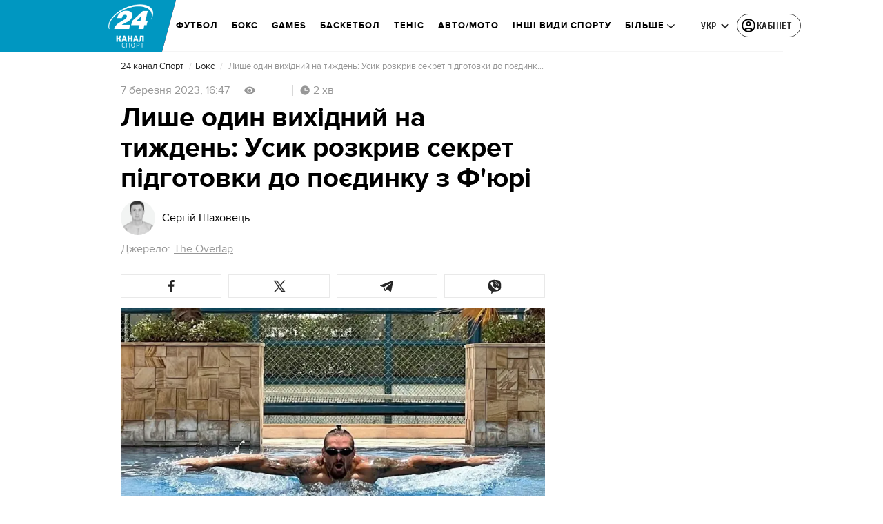

--- FILE ---
content_type: application/javascript
request_url: https://sport.24tv.ua/runtime.1e1007f869ac279c.js
body_size: 2831
content:
(()=>{"use strict";var e,f={},m={};function a(e){var t=m[e];if(void 0!==t)return t.exports;var _=m[e]={id:e,loaded:!1,exports:{}};return f[e].call(_.exports,_,_.exports,a),_.loaded=!0,_.exports}a.m=f,e=[],a.O=(t,_,r,c)=>{if(!_){var s=1/0;for(p=0;p<e.length;p++){for(var[_,r,c]=e[p],i=!0,o=0;o<_.length;o++)(!1&c||s>=c)&&Object.keys(a.O).every(u=>a.O[u](_[o]))?_.splice(o--,1):(i=!1,c<s&&(s=c));if(i){e.splice(p--,1);var d=r();void 0!==d&&(t=d)}}return t}c=c||0;for(var p=e.length;p>0&&e[p-1][2]>c;p--)e[p]=e[p-1];e[p]=[_,r,c]},a.n=e=>{var t=e&&e.__esModule?()=>e.default:()=>e;return a.d(t,{a:t}),t},a.d=(e,t)=>{for(var _ in t)a.o(t,_)&&!a.o(e,_)&&Object.defineProperty(e,_,{enumerable:!0,get:t[_]})},a.f={},a.e=e=>Promise.all(Object.keys(a.f).reduce((t,_)=>(a.f[_](e,t),t),[])),a.u=e=>e+"."+{"default-src_app_controls_image_image_component_ts-node_modules_date-and-time_esm_date-and-tim-aa1da2":"e7b023dda56bdb9d","default-src_app_controls_news-control_publication-in-news_publication-in-news_component_ts-sr-32181a":"2871bd9063d9edd4","default-src_app_controls_adv_common-dfp-unit_common-dfp-unit_component_ts-src_app_controls_au-37a8e2":"c523b37305e86bff","default-src_app_pages_single-news_partials_news-content_news-content_component_ts-src_app_pag-687ad6":"d541694a48d4bc54","default-src_app_pages_single-news_single-news_module_ts":"e35558443c4fd6cd",common:"35d41a2a9fa163a6",src_app_pages_main_main_module_ts:"d0e677b717951300","default-src_app_controls_re-captcha_re-captcha_component_ts-src_app_services_contacts_service_ts":"4a5d59def254fb0c","default-src_app_pages_tag_partials_tag-right-column_tag-right-column_component_ts-src_app_pag-72872e":"9ad66807bbaad41c","default-src_app_pages_game_game_module_ts":"7a6be10cb7decc49","default-src_app_pages_tag_football-tag_matches_matches_component_ts-src_app_pages_tag_footbal-213a92":"d7743b776e5d4867",src_app_pages_tag_tag_module_ts:"568b3cf641b79408","src_app_pages_tag_football-tag_matches-page_matches-page_module_ts-src_app_pipes_football-url-1fcc01":"41f1e1b297b06c0e","src_app_pages_tag_football-tag_tournament-table-page_tournament-table-page_module_ts":"1ce2e5c2e791dc80","src_app_pages_pseudo-tag_pseudo-tag_module_ts":"a481372dd2ca8a7c","src_app_pages_mobile-app-summary_mobile-app-summary_module_ts":"63f57faec53d4d5e","src_app_pages_mobile-app-single-news_mobile-app-single-news_module_ts":"34e103508b35d929","src_app_pages_video-page_video-page_module_ts-src_app_pipes_safe-html_pipe_ts-src_app_service-50f8cb":"4e1cfd0e83a633fe","src_app_pages_photo-page_photo-page_module_ts-src_app_services_tag_service_ts":"ef2de2ca48ab407f","src_app_pages_weather-page_weather-page_module_ts":"a58cf3aa70bad25c","src_app_pages_last-push-news-page_last-push-news-page_module_ts-src_app_pipes_date-formatter_-e6bfe3":"3e79d4cb05784333","src_app_pages_search-page_search-page_module_ts":"08a01581068b4113","default-src_app_pages_contacts_controls_contactForm_contact-form_component_ts-src_app_service-d2ecf6":"5f1ab3af4ae17a48","default-src_app_pages_contacts_contacts_module_ts":"837ba80d6ca1c755","default-src_app_pages_workers_workers-page_workers-page_component_ts":"3a4c78d3edf86bd3",src_app_pages_announcers_announcers_module_ts:"43c0129db42ab073",src_app_pages_authors_authors_module_ts:"903a4faf1443462a","src_app_pages_archive-page_archive-page_module_ts":"743288415ad7c61e","src_app_pages_tv-presetner-page_tv-presenter_module_ts-src_app_services_tag_service_ts":"65008b4f99d83d80","src_app_pages_exchange-page_exchange-page_module_ts":"69e8e90c2f2ae697","src_app_pages_exchange-item-page_exchange-item-page_module_ts":"0cdae1fb43d76cfe","src_app_pages_subscription-mail_subscription-mail_module_ts":"038da6fc80dcc642","src_app_pages_mailing-subscription-page_mailing-subscription_module_ts":"fa6c1f55ed8cf7d7","src_app_pages_confirmation-page_confirmation-page_module_ts":"05cf1058ab658b76","default-src_app_pages_online-games_parts_generic-breadcrumbs_generic-breadcrumbs_component_ts-429dae":"4d5e777cfc1e08bd","src_app_pages_online-channels_online-channels_routes_ts":"1a1312a738ca6852","src_app_pages_audio-news-page_audio-news-page_module_ts-src_app_pipes_safe-html_pipe_ts":"6824872d926e9707","src_app_pages_investigations-page_investigations-page_module_ts":"b4fff8b1c81aee62","src_app_pages_job-page_job-page_module_ts":"6d9f14415cda67ab","src_app_pages_intership-page_intership-page_module_ts":"2a67ade17acf6337","src_app_pages_special-projects-list_special-projects-list_module_ts-src_app_services_tag_service_ts":"85cf8dc4e7782314","src_app_pages_static-page_static-page_module_ts":"0baa127476b952f1","src_app_pages_redirect-page_redirect-page_module_ts":"d50023602503e0a6","default-src_app_pages_archive-sitemap-page_archive-sitemap-page-routing_module_ts":"3c5f8ce25087ec13","src_app_pages_archive-sitemap-page_archive-sitemap-page_module_ts":"805a257271d649b5",src_app_pages_catalog_catalog_module_ts:"eb5cb228d97f446c","src_app_pages_match-centre_match-centre_module_ts":"0fa5c116a2f5e304","default-node_modules_lightgallery_plugins_zoom_lg-zoom_es5_js-node_modules_lightgallery_angul-eaed0c":"6cf1280aeb77385c","default-src_app_pages_single-news_partials_light-gallery_inline-gallery_inline-gallery_component_ts":"459e9c7a5cea89ca","src_app_pages_online-games_online-games_module_ts":"1d10dd4a569e5e4b","default-src_app_controls_audio-news-player_components_audio-adv_audio-adv-initializer_audio-a-fb8225":"c259878420703101",src_app_pages_community_community_module_ts:"47a61db3df235887",src_app_pages_application_application_module_ts:"7577ae89202832cd",src_app_controls_metrics_metrics_module_ts:"3ed6eb278a0b521e","src_app_controls_notification-popup_notification-popup_module_ts":"5b2ae121e1f89c3c","src_app_controls_adv_branding-desktop_branding-desktop_module_ts":"cd1a3f180c0ad207","src_app_controls_search-block_search-block_module_ts":"6c78b4b9624ce595","src_app_controls_footer_footer-component_module_ts":"68cb575ffc4717bd","src_app_controls_eng-footer_eng-footer_module_ts":"a0e4cce56a0071af",src_app_controls_image_image_component_ts:"d0f2b659c9026e15","default-src_app_controls_audio-news-player_components_audio-news-player_audio-news-player_com-6c3e93":"18d3a58ab778fd82","src_app_controls_image_image_component_ts-src_app_services_audio-player_service_ts-src_app_se-cf5df1":"9f4b78760a5cae59",src_app_ui_popup_popup_component_ts:"ca40d04c68c446c8",node_modules_firebase_compat_messaging_dist_esm_index_esm_js:"97ef3a4b87b4a48d",node_modules_quicklink_dist_quicklink_mjs:"1370945bc65ab868","src_app_pages_single-news_partials_light-gallery_image-lightbox_image-lightbox_component_ts":"55b1f5f900f395da","src_app_controls_adv_partners-news_partners-news_component_ts":"8210fee0b3115190","src_app_pages_single-news_partials_news-is-updated-block_news-is-updated-block_module_ts":"95ac3ea1177502b9","src_app_pages_single-news_partials_feedback_feedback-internal_index_ts":"48d7333768e48f84"}[e]+".js",a.miniCssF=e=>{},a.hmd=e=>((e=Object.create(e)).children||(e.children=[]),Object.defineProperty(e,"exports",{enumerable:!0,set:()=>{throw new Error("ES Modules may not assign module.exports or exports.*, Use ESM export syntax, instead: "+e.id)}}),e),a.o=(e,t)=>Object.prototype.hasOwnProperty.call(e,t),(()=>{var e={},t="tv24app:";a.l=(_,r,c,p)=>{if(e[_])e[_].push(r);else{var s,i;if(void 0!==c)for(var o=document.getElementsByTagName("script"),d=0;d<o.length;d++){var n=o[d];if(n.getAttribute("src")==_||n.getAttribute("data-webpack")==t+c){s=n;break}}s||(i=!0,(s=document.createElement("script")).type="module",s.charset="utf-8",s.timeout=120,a.nc&&s.setAttribute("nonce",a.nc),s.setAttribute("data-webpack",t+c),s.src=a.tu(_),0!==s.src.indexOf(window.location.origin+"/")&&(s.crossOrigin="anonymous")),e[_]=[r];var l=(b,u)=>{s.onerror=s.onload=null,clearTimeout(g);var h=e[_];if(delete e[_],s.parentNode&&s.parentNode.removeChild(s),h&&h.forEach(v=>v(u)),b)return b(u)},g=setTimeout(l.bind(null,void 0,{type:"timeout",target:s}),12e4);s.onerror=l.bind(null,s.onerror),s.onload=l.bind(null,s.onload),i&&document.head.appendChild(s)}}})(),a.r=e=>{typeof Symbol<"u"&&Symbol.toStringTag&&Object.defineProperty(e,Symbol.toStringTag,{value:"Module"}),Object.defineProperty(e,"__esModule",{value:!0})},(()=>{var e;a.tt=()=>(void 0===e&&(e={createScriptURL:t=>t},typeof trustedTypes<"u"&&trustedTypes.createPolicy&&(e=trustedTypes.createPolicy("angular#bundler",e))),e)})(),a.tu=e=>a.tt().createScriptURL(e),a.p="",(()=>{var e={runtime:0};a.f.j=(r,c)=>{var p=a.o(e,r)?e[r]:void 0;if(0!==p)if(p)c.push(p[2]);else if("runtime"!=r){var s=new Promise((n,l)=>p=e[r]=[n,l]);c.push(p[2]=s);var i=a.p+a.u(r),o=new Error;a.l(i,n=>{if(a.o(e,r)&&(0!==(p=e[r])&&(e[r]=void 0),p)){var l=n&&("load"===n.type?"missing":n.type),g=n&&n.target&&n.target.src;o.message="Loading chunk "+r+" failed.\n("+l+": "+g+")",o.name="ChunkLoadError",o.type=l,o.request=g,p[1](o)}},"chunk-"+r,r)}else e[r]=0},a.O.j=r=>0===e[r];var t=(r,c)=>{var o,d,[p,s,i]=c,n=0;if(p.some(g=>0!==e[g])){for(o in s)a.o(s,o)&&(a.m[o]=s[o]);if(i)var l=i(a)}for(r&&r(c);n<p.length;n++)a.o(e,d=p[n])&&e[d]&&e[d][0](),e[d]=0;return a.O(l)},_=self.webpackChunktv24app=self.webpackChunktv24app||[];_.forEach(t.bind(null,0)),_.push=t.bind(null,_.push.bind(_))})()})();